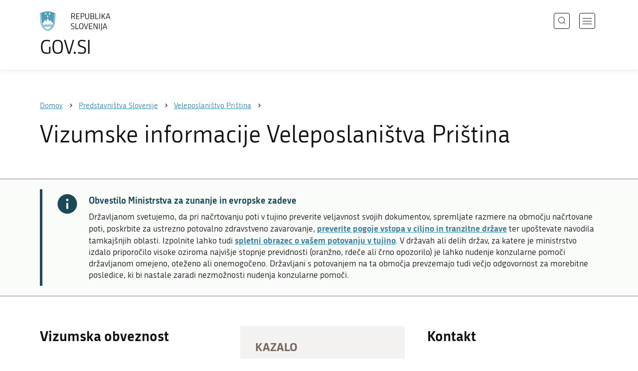

--- FILE ---
content_type: text/html; charset=utf-8
request_url: https://www.gov.si/predstavnistva/veleposlanistvo-pristina/vizumske-informacije/
body_size: 14925
content:
<!DOCTYPE html>
<html class="type-Page" lang="sl" dir="ltr">
<head>
	<meta charset="utf-8">
	
	
		<link rel="alternate" hreflang="de" href="https://www.gov.si/de/">
	
		<link rel="alternate" hreflang="en" href="https://www.gov.si/en/representations/embassy-pristina/visa-information/">
	
		<link rel="alternate" hreflang="es" href="https://www.gov.si/es/">
	
		<link rel="alternate" hreflang="fr" href="https://www.gov.si/fr/">
	
		<link rel="alternate" hreflang="hu" href="https://www.gov.si/hu/">
	
		<link rel="alternate" hreflang="it" href="https://www.gov.si/it/">
	
		<link rel="alternate" hreflang="ja" href="https://www.gov.si/ja/">
	
		<link rel="alternate" hreflang="pl" href="https://www.gov.si/pl/">
	
		<link rel="alternate" hreflang="pt" href="https://www.gov.si/pt/">
	
		<link rel="alternate" hreflang="sk" href="https://www.gov.si/sk/">
	
		<link rel="alternate" hreflang="sl" href="https://www.gov.si/predstavnistva/veleposlanistvo-pristina/vizumske-informacije/">
	
		<link rel="alternate" hreflang="sq" href="https://www.gov.si/sq/">
	
		<link rel="alternate" hreflang="sr" href="https://www.gov.si/sr/">
	
		<link rel="alternate" hreflang="uk" href="https://www.gov.si/uk/">
	


	<base href="https://www.gov.si/"><!--[if lte IE 6]></base><![endif]-->
	<title>Vizumske informacije Veleposlaništva Priština | GOV.SI</title>
	<meta http-equiv="x-ua-compatible" content="ie=edge">
	<meta name="viewport" content="width=device-width, initial-scale=1">
	
	
	
	<meta property="og:type" content="article">
<meta property="og:title" content="Vizumske informacije Veleposlaništva Priština | GOV.SI">

<meta property="og:url" content="https://www.gov.si/predstavnistva/veleposlanistvo-pristina/vizumske-informacije/">
<meta property="og:image" content="https://www.gov.si/assets/sistem/gov.si.share.and.social.media.jpg">
<meta property="og:site_name" content="Portal GOV.SI"> 

<meta name="twitter:card" content="summary_large_image">
<meta name="twitter:title" content="Vizumske informacije Veleposlaništva Priština | GOV.SI">

<meta name="twitter:image:src" content="https://www.gov.si/assets/sistem/gov.si.share.and.social.media.jpg">
<meta name="twitter:site" content="@vladaRS">

	<link rel="icon" type="image/png" href="/_resources/themes/gov/images/favicon/favicon-96x96.png?m=1737643227" sizes="96x96">
<link rel="icon" type="image/svg+xml" href="/_resources/themes/gov/images/favicon/favicon.svg?m=1737643227">
<link rel="shortcut icon" href="/_resources/themes/gov/images/favicon/favicon.ico?m=1737643227">
<link rel="icon" href="/favicon.ico" type="image/x-icon">
<link rel="apple-touch-icon" sizes="180x180" href="/_resources/themes/gov/images/favicon/apple-touch-icon.png?m=1737643227">
<meta name="apple-mobile-web-app-title" content="GOV.SI">
<link rel="manifest" href="/_resources/themes/gov/images/favicon/site.webmanifest?m=1763024195">
<meta name="theme-color" content="#ffffff">

	
	<link rel="canonical" href="https://www.gov.si/predstavnistva/veleposlanistvo-pristina/vizumske-informacije/">

	
	<link rel="preload" href="/_resources/themes/gov/fonts/Republika/ver1.2/republika-regular-webfont.woff2?m=1552647259" as="font" type="font/woff2" crossorigin="anonymous">
	<link rel="preload" href="/_resources/themes/gov/fonts/Republika/ver1.2/republika-bold-webfont.woff2?m=1552647259" as="font" type="font/woff2" crossorigin="anonymous">
	<link rel="preload" href="/_resources/themes/gov/fonts/Icons/GovIcons.woff?m=1737643227" as="font" type="font/woff" crossorigin="anonymous">
	<style>
@font-face {
  font-family: 'Republika';
  src: url('/_resources/themes/gov/fonts/Republika/ver1.2/republika-regular-webfont.eot?m=1552647259');
  src: url('/_resources/themes/gov/fonts/Republika/ver1.2/republika-regular-webfont.eot?m=1552647259?#iefix') format('embedded-opentype'),
       url('/_resources/themes/gov/fonts/Republika/ver1.2/republika-regular-webfont.woff2?m=1552647259') format('woff2'),
       url('/_resources/themes/gov/fonts/Republika/ver1.2/republika-regular-webfont.woff?m=1552647259') format('woff'),
       url('/_resources/themes/gov/fonts/Republika/ver1.2/republika-regular-webfont.ttf?m=1552647259') format('truetype'),
       url('/_resources/themes/gov/fonts/Republika/ver1.2/republika-regular-webfont.svg?m=1552647259#Republika') format('svg');
  font-weight: normal;
  font-style: normal;
  font-display: swap;
}

@font-face {
  font-family: 'Republika';
  src: url('/_resources/themes/gov/fonts/Republika/ver1.2/republika-bold-webfont.eot?m=1552647259');
  src: url('/_resources/themes/gov/fonts/Republika/ver1.2/republika-bold-webfont.eot?m=1552647259?#iefix') format('embedded-opentype'),
       url('/_resources/themes/gov/fonts/Republika/ver1.2/republika-bold-webfont.woff2?m=1552647259') format('woff2'),
       url('/_resources/themes/gov/fonts/Republika/ver1.2/republika-bold-webfont.woff?m=1552647259') format('woff'),
       url('/_resources/themes/gov/fonts/Republika/ver1.2/republika-bold-webfont.ttf?m=1552647259') format('truetype'),
       url('/_resources/themes/gov/fonts/Republika/ver1.2/republika-bold-webfont.svg?m=1552647259#Republika') format('svg');
  font-weight: bold;
  font-style: normal;
  font-display: swap;
}

@font-face {
  font-family: 'GovIcons';
  src: url('/_resources/themes/gov/fonts/Icons/GovIcons.eot?m=1737643227');
  src: url('/_resources/themes/gov/fonts/Icons/GovIcons.eot?m=1737643227?#iefix') format('embedded-opentype'),
       url('/_resources/themes/gov/fonts/Icons/GovIcons.woff?m=1737643227') format('woff'),
       url('/_resources/themes/gov/fonts/Icons/GovIcons.ttf?m=1737643227') format('truetype'),
       url('/_resources/themes/gov/fonts/Icons/GovIcons.svg?m=1737643227#GovIcons') format('svg');
  font-weight: normal;
  font-style: normal;
  font-display: swap;
}
</style>

	
	
<script>
	var _paq = window._paq || [];

	_paq.push(['trackPageView']);
	_paq.push(['enableLinkTracking']);

	(function() {
		var u="//www.gov.si/analitika/";
		_paq.push(['setTrackerUrl', u + 'matomo.php']);
		_paq.push(['setSiteId', '1']);
		var d=document, g=d.createElement('script'), s=d.getElementsByTagName('script')[0];
		g.type='text/javascript'; g.async=true; g.defer=true; g.src=u+'matomo.js'; s.parentNode.insertBefore(g,s);
	}) ();
</script>
	
<link rel="stylesheet" type="text/css" href="/_resources/themes/gov/css/style.min.css?m=1765965669">
<link rel="stylesheet" type="text/css" href="/_resources/themes/gov/css/print.css?m=1737643227">
</head>

<body class="Page">

	<div id="wrapper">
		<header class="header">
	<div class="adapt">
		<a class="skip-to-content" href="/predstavnistva/veleposlanistvo-pristina/vizumske-informacije/#content" aria-label="Skoči do osrednje vsebine" data-string-open="Skoči do osrednje vsebine"><span class="skip-to-content-hide">Skoči do osrednje vsebine</span></a>
		<a aria-label="Na vstopno stran portala GOV.SI" href="/" class="brand sl_SI">
			<div class="logo-text">
				<img src="/_resources/themes/gov/images/svg/logo_sl_SI.svg?m=1737643227?v=2.2" class="logo dark" alt="GOV.SI logo">
				<img src="/_resources/themes/gov/images/svg/white/logo_sl_SI.svg?m=1737643227?v=2.2" class="logo white" alt="GOV.SI logo">
				<span>GOV.SI</span>
			</div>
		</a>
		<nav class="navigation" aria-label="Glavni meni">
	
	<button class="navi-btn open-search search-btn search-btn-mobile" data-disclosure aria-controls="search-popup" aria-expanded="false">
		<svg width="15" height="15" viewBox="0 0 15 15" fill="none">
			<circle cx="6.5" cy="6.5" r="6"/>
			<line x1="10.3536" y1="10.6464" x2="14.3536" y2="14.6464"/>
		</svg>
		<span class="visuallyhidden">Išči</span>
	</button>
	
	<button class="navi-btn open-navigation">
		<span class="visuallyhidden">Odpri navigacijo</span>
	</button>
	<div class="inner">
		<button type="button" class="close-navigation-btn close-popup-btn close-navigation"><span class="visuallyhidden">Zapri navigacijo</span></button>
		<div class="menus">
			
			
				<ul class="primary">
					
						<li class="link">
							<a href="/podrocja/"><i class="ficon-arrow_right" role="img" aria-hidden="true"></i> Področja</a>
						</li>
					
						<li class="link">
							<a href="/drzavni-organi/"><i class="ficon-arrow_right" role="img" aria-hidden="true"></i> Državni organi</a>
						</li>
					
						<li class="link">
							<a href="/zbirke/"><i class="ficon-arrow_right" role="img" aria-hidden="true"></i> Zbirke</a>
						</li>
					
						<li class="link">
							<a href="/dogodki/"><i class="ficon-arrow_right" role="img" aria-hidden="true"></i> Dogodki</a>
						</li>
					
						<li class="link">
							<a href="/novice/"><i class="ficon-arrow_right" role="img" aria-hidden="true"></i> Novice</a>
						</li>
					
				</ul>
			

			
			
				<ul class="support">
					
						
							<li class="link">
								<a href="/sodelujte/">Sodelujte</a>
							</li>
						
					
						
							<li class="link">
								<a href="/dostopnost/">Dostopnost</a>
							</li>
						
					
						
							<li class="link">
								<a href="/o-spletnem-mestu/">O spletnem mestu</a>
							</li>
						
					
				</ul>
			
			
			
		</div>

		
			<button class="open-search btn-default search-btn search-btn-desktop search" data-disclosure aria-controls="search-popup" aria-expanded="false"><i class="ficon-search-new" role="img" aria-hidden="true"></i><span>Išči</span></button>
		

		<ul class="support-links">
			<li class="lang-menu">
				<button aria-label="Odpri izbirnik za jezik" data-disclosure aria-controls="language-popup" aria-expanded="false" class="open-language open-language-btn"><i class="ficon-translate" role="img" aria-hidden="true"> </i><span>Slovenščina</span></button>
			</li>
			<li class="language-select-dd">
				
				
<label for="language-select" class="visuallyhidden">Izberite jezik</label>
<select id="language-select" name="language-select" aria-label="Izberite jezik">
	
	<option value="/predstavnistva/veleposlanistvo-pristina/vizumske-informacije/" selected lang="sl">Slovenščina</option>
	
	<option value="/en/representations/embassy-pristina/visa-information/" lang="en">English</option>
	
	
	<optgroup label="  ----  ">
		
		<option value="/de/" lang="de">Deutsch</option>
		
		<option value="/es/" lang="es">Español</option>
		
		<option value="/fr/" lang="fr">Français</option>
		
		<option value="/hu/" lang="hu">Magyar</option>
		
		<option value="/it/" lang="it">Italiano</option>
		
		<option value="/ja/" lang="ja">日本語</option>
		
		<option value="/pl/" lang="pl">Polski</option>
		
		<option value="/pt/" lang="pt">Português</option>
		
		<option value="/sk/" lang="sk">Slovenčina</option>
		
		<option value="/sq/" lang="sq">Shqip</option>
		
		<option value="/sr/" lang="sr">Srpski</option>
		
		<option value="/uk/" lang="uk">Українська</option>
		
	</optgroup>
</select>




				
			</li>
			
		</ul>
	</div>

</nav>


	</div>
</header>

		<main id="content" class="main">
			<article class="default-page">

	
	<div class="page-head">
	
<div class="breadcrumbs-container top-adapt">
	<div class="scrollable">
		<div class="inner adapt">
			<div class="breadcrumbs" role="list">
				
					<div class="breadcrumb-item" role="listitem">
						<a href="/"><span>Domov</span></a>
						<i></i>
					</div>
				

				
					
						
							<div class="breadcrumb-item" role="listitem">
								<a href="/predstavnistva/">
									<span>Predstavništva Slovenije</span>
								</a>
								<i></i>
							</div>
						
					
				
					
						
							<div class="breadcrumb-item last" role="listitem">
								<a href="/predstavnistva/veleposlanistvo-pristina/">
									<span>Veleposlaništvo Priština</span>
								</a>
								<i></i>
							</div>
						
					
				
					
						
					
				
			</div>
		</div>
	</div>
</div>


	<div class="adapt">
		<h1>Vizumske informacije Veleposlaništva Priština</h1>
		
		
	</div>
</div>



	<div class="notifications top-adapt">
		
			<section class="notification info">
				<div class="adapt">
					<div class="inner">
						<div class="notif-wrap">
							<div class="notif-icon">
								<i class="icon ficon-notification-info" aria-hidden="true" role="img" aria-label="Informacija"></i>
							</div>
							<div class="notif-text">
								<h2>Obvestilo Ministrstva za zunanje in evropske zadeve</h2>
								<p>Državljanom svetujemo, da pri načrtovanju poti v tujino preverite veljavnost svojih dokumentov, spremljate razmere na območju načrtovane poti, poskrbite za ustrezno potovalno zdravstveno zavarovanje, <strong><a href="/drzave/">preverite pogoje vstopa v ciljno in tranzitne države</a></strong> ter upoštevate navodila tamkajšnjih oblasti. Izpolnite lahko tudi <a href="/zbirke/storitve/obvescanje-o-potovanju-v-tujino/">spletni obrazec o vašem potovanju v tujino</a>. V državah ali delih držav, za katere je ministrstvo izdalo priporočilo visoke oziroma najvišje stopnje previdnosti (oranžno, rdeče ali črno opozorilo) je lahko nudenje konzularne pomoči državljanom omejeno, oteženo ali onemogočeno. Državljani s potovanjem na ta območja prevzemajo tudi večjo odgovornost za morebitne posledice, ki bi nastale zaradi nezmožnosti nudenja konzularne pomoči.</p>
								
							</div>
						</div>
					</div>
				</div>
			</section>
		
	</div>






	
	


	


	<div class="adapt v-adapt">

		<div class="cols article-cols">
			<div class="content col left grid-col-8 elements">
				
				
                    
<nav class="block-navigation content-block-navigation has-main-items has-right-items main-count-10 right-count-4">
	<div class="block-navigation-adapt">
		<h2>Kazalo</h2>
		
		
			
			    
			    
				    
			    <ul class="sidebar-main-blocks">
			    
                
				<li>
					<a href="/predstavnistva/veleposlanistvo-pristina/vizumske-informacije/#e97777" class="smooth-anchor">
						<i class="ficon-arrow_right" role="img" aria-hidden="true"></i>
						<span>Vizumska obveznost</span>
					</a>
				</li>
				
				
			
			    
			    
                
				<li>
					<a href="/predstavnistva/veleposlanistvo-pristina/vizumske-informacije/#e111478" class="smooth-anchor">
						<i class="ficon-arrow_right" role="img" aria-hidden="true"></i>
						<span>Schengen in vizumska politika</span>
					</a>
				</li>
				
				
			
			    
			    
                
				<li>
					<a href="/predstavnistva/veleposlanistvo-pristina/vizumske-informacije/#e111479" class="smooth-anchor">
						<i class="ficon-arrow_right" role="img" aria-hidden="true"></i>
						<span>Vizum za kratkoročno prebivanje (vizum C in vizum A)</span>
					</a>
				</li>
				
				
			
			    
			    
                
				<li>
					<a href="/predstavnistva/veleposlanistvo-pristina/vizumske-informacije/#e97784" class="smooth-anchor">
						<i class="ficon-arrow_right" role="img" aria-hidden="true"></i>
						<span>Lokacije za oddajo vloge za vizum C</span>
					</a>
				</li>
				
				
			
			    
			    
                
				<li>
					<a href="/predstavnistva/veleposlanistvo-pristina/vizumske-informacije/#e111497" class="smooth-anchor">
						<i class="ficon-arrow_right" role="img" aria-hidden="true"></i>
						<span>VIS (Vizumski informacijski sistem EU)</span>
					</a>
				</li>
				
				
			
			    
			    
                
				<li>
					<a href="/predstavnistva/veleposlanistvo-pristina/vizumske-informacije/#e111502" class="smooth-anchor">
						<i class="ficon-arrow_right" role="img" aria-hidden="true"></i>
						<span>Družinski člani državljanov EU, za katere velja direktiva 2004/38/ES</span>
					</a>
				</li>
				
				
			
			    
			    
                
				<li>
					<a href="/predstavnistva/veleposlanistvo-pristina/vizumske-informacije/#e111505" class="smooth-anchor">
						<i class="ficon-arrow_right" role="img" aria-hidden="true"></i>
						<span>Vizum za dolgoročno prebivanje (vizum D)</span>
					</a>
				</li>
				
				
			
			    
			    
                
				<li>
					<a href="/predstavnistva/veleposlanistvo-pristina/vizumske-informacije/#e111525" class="smooth-anchor">
						<i class="ficon-arrow_right" role="img" aria-hidden="true"></i>
						<span>Dovoljenje za prebivanje tujca v Republiki Sloveniji</span>
					</a>
				</li>
				
				
			
			    
			    
                
				<li>
					<a href="/predstavnistva/veleposlanistvo-pristina/vizumske-informacije/#e111527" class="smooth-anchor">
						<i class="ficon-arrow_right" role="img" aria-hidden="true"></i>
						<span>Informacije o varstvu osebnih podatkov</span>
					</a>
				</li>
				
				
			
			    
			    
                
				<li>
					<a href="/predstavnistva/veleposlanistvo-pristina/vizumske-informacije/#e91221" class="smooth-anchor">
						<i class="ficon-arrow_right" role="img" aria-hidden="true"></i>
						<span>Povezane vsebine s področja konzularne pomoči in storitev</span>
					</a>
				</li>
				
				
		        </ul>
				
			
		

		
		<ul class="sidebar-blocks">
			
				<li>
					<a href="/predstavnistva/veleposlanistvo-pristina/vizumske-informacije/#e97780" class="smooth-anchor">
						<i class="ficon-arrow_right" role="img" aria-hidden="true"></i>
						<span>Kontakt</span>
					</a>
				</li>
			
				<li>
					<a href="/predstavnistva/veleposlanistvo-pristina/vizumske-informacije/#e35029" class="smooth-anchor">
						<i class="ficon-arrow_right" role="img" aria-hidden="true"></i>
						<span>Informacije za državljane tretjih držav</span>
					</a>
				</li>
			
				<li>
					<a href="/predstavnistva/veleposlanistvo-pristina/vizumske-informacije/#e105900" class="smooth-anchor">
						<i class="ficon-arrow_right" role="img" aria-hidden="true"></i>
						<span>Potovanje v Slovenijo</span>
					</a>
				</li>
			
				<li>
					<a href="/predstavnistva/veleposlanistvo-pristina/vizumske-informacije/#e97737" class="smooth-anchor">
						<i class="ficon-arrow_right" role="img" aria-hidden="true"></i>
						<span>Vpogled v podatke N.SIS</span>
					</a>
				</li>
			
		</ul>
		
	</div>
</nav>

                
                
                <div class="content-blocks elements">
                    
    
	   
<div class="typo content-element__content content-module block" id="e97777">
	<div class="adapt">
		<div class="inner rte">
			
				<h2 class="element-title">Vizumska obveznost</h2>
			
			<p>Državljani Kosova&nbsp;<strong>potrebujejo vizum</strong>&nbsp;za vstop v Slovenijo.</p>
		</div>
	</div>
</div>


    
	   
<div class="typo content-element__content content-module block" id="e111478">
	<div class="adapt">
		<div class="inner rte">
			
				<h2 class="element-title">Schengen in vizumska politika</h2>
			
			<p>Slovenija kot članica schengenskega sporazuma izvaja <a href="https://ec.europa.eu/home-affairs/policies/schengen-borders-and-visa/visa-policy_en">skupno vizumsko politiko EU (v angleščini)</a>. Vizumski režim, ki ga uporablja, je del pravnega reda Evropske unije. Deli se na <a href="https://home-affairs.ec.europa.eu/policies/schengen-borders-and-visa/visa-policy_en#which-countries-nationals-need-a-visa-to-enter-the-schengen-area">države, katerih državljani potrebujejo vizum za vstop v Republiko Slovenijo (v angleščini)</a>, in države, katerih državljani vizuma za vstop v Republiko Slovenijo ne potrebujejo.</p>
<p>Slovenska diplomatska predstavništva in konzulati izdajajo schengenske (vizum A in C) in nacionalne vizume (vizum D). Za izdajo vizuma mora državljan tretje države predložiti zahtevano dokumentacijo in izpolnjevati pogoje, ki so predpisani z zakonodajo.</p>
		</div>
	</div>
</div>




    
	   
<div class="typo content-element__content content-module block" id="e111479">
	<div class="adapt">
		<div class="inner rte">
			
				<h2 class="element-title">Vizum za kratkoročno prebivanje (vizum C in vizum A)</h2>
			
			<h3><strong>Vizum A</strong></h3><p>Letališki tranzitni vizum A se izda tujcem, kadar prečkajo mednarodno tranzitno območje letališča na ozemlju držav članic v tranzitu in ne vstopajo v schengensko območje. Ta tip vizuma se izda le tujcem, ki so državljani držav, navedenih v prilogi IV Uredbe (ES) 810/2009 – Vizumski zakonik.</p>
		</div>
	</div>
</div>




    
	   <div class="legislation-element__legislation legislation-module _content-module block " id="e111481">
	<div class="inner adapt">
		<div class="typo">
			

			
				<ul class="legislation-list">
					
					    
					
						<li class="indent-0">
							<a href="http://data.europa.eu/eli/reg/2009/810/oj?locale=sl" class=" link URL">
    <span>Uredba (ES) št. 810/2009 Evropskega parlamenta in Sveta z dne 13. julija 2009 o vizumskem zakoniku Skupnosti (Vizumski zakonik)</span>&nbsp;<i class="icon" role="img" aria-hidden="true"></i>
</a>

						</li>
					
				</ul>
			
		</div>			
	</div>
</div>



    
	   
<div class="typo content-element__content content-module block no-title" id="e111485">
	<div class="adapt">
		<div class="inner rte">
			
			<h3>Vizum C</h3>
<p>Vizum C je dovoljenje za vstop, ki se izda državljanu tretje države za kratkoročno bivanje (do 90 dni v katerem koli 180-dnevnem obdobju). Dovoljeno število dni bivanja je mogoče izračunati s <a href="https://ec.europa.eu/home-affairs/content/visa-calculator_en">spletnim kalkulatorjem (v angleščini)</a>. Vizum se izda <a href="https://eur-lex.europa.eu/legal-content/SL/TXT/?uri=CELEX:32017R1370">v obliki nalepke</a>, ki se pritrdi v veljaven potni list.</p>
<p>Vloga za vizum se odda zgolj pri tisti <a href="https://home-affairs.ec.europa.eu/policies/schengen-borders-and-visa/visa-policy/applying-schengen-visa_en#where-to-apply">schengenski državi, ki je glavni cilj potovanja (v angleščini)</a>. To vrsto vizumov lahko v imenu Slovenije izdajajo tudi druge schengenske države, če ima Slovenija z njimi urejen <a href="https://ec.europa.eu/home-affairs/document/download/0a7b7e97-075c-4c1a-ba13-2be7532972c1_en">sporazum o zastopanju (v angleščini)</a>.</p>
<p>O državljanih nekaterih tretjih držav se – skladno z 22. členom Uredbe (ES) št. 810/2009 – predhodno posvetujejo centralni organi drugih držav članic.</p>
<p><strong>Za pridobitev vizuma na slovenskem diplomatsko-konzularnem predstavništvu je treba osebno oddati spodaj navedeno vizumsko vlogo, zahtevano dokumentacijo in prstne odtise.</strong></p>
		</div>
	</div>
</div>




    
	   
    
	   
<div class="typo content-element__content content-module block no-title" id="e111486">
	<div class="adapt">
		<div class="inner rte">
			
			<h3>Seznam osnovne dokumentacije:</h3><ul><li>Potni list z vsaj dvema praznima stranema. Potni list mora biti izdan v zadnjih desetih letih. Potni list mora biti veljaven vsaj še tri mesece po datumu odhoda s schengenskega ozemlja; če gre za več potovanj, pa po datumu zadnjega nameravanega odhoda.</li>
<li>Izpolnjena in podpisana vloga za pridobitev vizuma. Vsaka oseba, navedena v vaši potni listini, mora izpolniti svojo vlogo. Vlogo za pridobitev vizuma za otroka, mlajšega od 18 let, mora podpisati starš ali skrbnik.</li>
<li>Novejša identifikacijska fotografija, <a href="https://ec.europa.eu/home-affairs/sites/homeaffairs/files/what-we-do/policies/borders-and-visas/visa-policy/docs/icao_photograph_guidelines_en.pdf">skladna s standardi ICAO (v angleščini)</a>.</li>
<li>V državah, kjer deluje vizumski informacijski sistem, bodo ob oddaji vloge zbrani tudi vaši prstni odtisi (za določene kategorije prosilcev veljajo izjeme).</li>
<li>Ob oddaji vloge je treba plačati vizumsko takso.</li>
<li>Če je treba vlogo oddati v prostorih ponudnika storitev, morate plačati stroške storitve.</li>
<li>Potovalno zdravstveno zavarovanje, ki krije nujne medicinske in bolnišnične storitve ter repatriacijo (tudi za primer smrti). Najnižje kritje mora biti 30.000 EUR. To zavarovanje mora biti veljavno na celotnem schengenskem območju za ves čas bivanja.</li>
<li><a href="/assets/ministrstva/MZEZ/Dokumenti/konzularne-zadeve/oddelek-za-vize/garantno_pismo.pdf">Garantno pismo</a> ali <a href="/assets/ministrstva/MZEZ/Dokumenti/konzularne-zadeve/oddelek-za-vize/Povabilno-pismo.pdf">povabilno pismo</a> podpisano s strani osebe/podjetja/organizacije, ki vas vabi v Slovenijo ter overjeno in registrirano na ustrezni upravni enoti v Sloveniji.</li>
<li>Različni dokumenti, povezani z namenom vašega bivanja, dokazilo o sredstvih za preživljanje v času vašega bivanja in dokazilo o namestitvi.</li>
</ul>
		</div>
	</div>
</div>




    
	   
<div class="typo content-element__content content-module block no-title" id="e97781">
	<div class="adapt">
		<div class="inner rte">
			
			<h3>Spremljajoča dokumentacija</h3><p><a href="https://ec.europa.eu/transparency/documents-register/detail?ref=C(2013)1725&amp;lang=sl">Seznam spremljajoče dokumentacije za prosilce iz Kosova</a>.</p>
		</div>
	</div>
</div>


    
	   
<div class="typo content-element__content content-module block no-title" id="e111491">
	<div class="adapt">
		<div class="inner rte">
			
			<h3>Takse</h3>
<ul>
<li>90 evrov – osebe nad 12. letom starosti,</li>
<li>45 evrov – otroci med 6. in 12. letom,</li>
<li>35 evrov – državljani Albanije, Armenije, Azerbajdžana, Belorusije, BiH, Gruzije, Severne Makedonije, Moldavije, Črne gore, Srbije in Ukrajine,</li>
<li>67,5 evrov – državljani Zelenortskih otokov, na podlagi <a href="https://eur-lex.europa.eu/legal-content/SL/ALL/?uri=CELEX:22013A1024(01)">Sporazuma med Evropsko unijo in Republiko Zelenortski otoki o poenostavitvi izdajanja vizumov za kratkoročno bivanje državljanom Republike Zelenortski otoki in Evropske unije</a>.</li>
</ul>
<p>Nekateri vizumski prosilci so oproščeni plačila vizumske takse na podlagi določb <a href="https://ec.europa.eu/home-affairs/policies/schengen-borders-and-visa/visa-policy_en">Vizumskega zakonika in sporazuma o vizumskih olajšavah (v angleščini)</a>.</p>
<p>Dodatno so oproščene plačila vizumske takse nekatere kategorije beloruskih državljanov. Natančne informacije najdete v <a href="https://eur-lex.europa.eu/legal-content/SL/TXT/?uri=CELEX:22020A0609(02)">Sporazumu med Evropsko unijo in Republiko Belorusijo o poenostavitvi izdajanja vizumov</a>, pri čemer je treba upoštevati, da je izvajanje navedenega sporazuma z 11. decembrom 2021 začasno delno suspendirano, kot to določa <a href="https://eur-lex.europa.eu/legal-content/SL/TXT/?uri=CELEX:32021D1940">Sklep Sveta (EU) 2021/1940 z dne 9. novembra 2021 o delnem začasnem prenehanju izvajanja Sporazuma med Evropsko unijo in Republiko Belorusijo o poenostavitvi izdajanja vizumov</a>.</p>
		</div>
	</div>
</div>




    
	   
<div class="typo content-element__content content-module block" id="e97784">
	<div class="adapt">
		<div class="inner rte">
			
				<h2 class="element-title">Lokacije za oddajo vloge za vizum C</h2>
			
			<p><strong>Vizumsko vlogo lahko oddate na naslednjih lokacijah:</strong></p><ul><li><a href="https://visa.vfsglobal.com/xkx/en/svn">center VFS Global v Prištini (v angleščini)</a>.</li>
</ul>
		</div>
	</div>
</div>


    
	   
<div class="typo content-element__content content-module block" id="e111497">
	<div class="adapt">
		<div class="inner rte">
			
				<h2 class="element-title">VIS (Vizumski informacijski sistem EU)</h2>
			
			<p>V vizumskem postopku mora prosilec oddati vseh deset prstnih odtisov, ki se skupaj s fotografijo evidentirajo v <a href="https://ec.europa.eu/home-affairs/what-we-do/policies/borders-and-visas/visa-information-system_en">sistemu VIS (v angleščini)</a>. Podatki se hranijo pet let od zaključka postopka. Sistem je vzpostavljen za lažjo identifikacijo in izmenjavo podatkov med državami članicami.</p><p>Zahtevate lahko vpogled, spremembo ali izbris podatkov iz VIS:</p>
		</div>
	</div>
</div>




    
	   
<div class="services-element__services-list services-module block " id="e111499">
	<div class="adapt">
		<div class="inner">
				
			
			
				<div class="service-list table-module">
	<table class="list-table service-list-table service-list-table--col-2">
		
		<thead>
			<tr>
				<th class="th-content">				<span>Naziv storitve</span></th>
				<th class="th-organisation">		<span>Institucija</span></th>
				
			</tr>
		</thead>
		<tbody>
			
			<tr>
				<td class="td-content" data-key="Naziv storitve">
					<div class="cell">
						<a href="/zbirke/storitve/zahteva-za-seznanitev-s-podatki-v-vizumskem-informacijskem-sistemu-vis-v-sloveniji/">
						Zahteva za seznanitev, popravek ali izbris podatkov v Vizumskem informacijskem sistemu (VIS) v Sloveniji
						</a>
						
					</div>
				</td>

				
				<td class="td-organisation" data-key="Institucija">
					<span class="cell">Ministrstvo za zunanje in evropske zadeve</span>
				</td>
				
				
				
			</tr>
		
		</tbody>
	</table>

</div>
			
			
			
		</div>
	</div>
</div>



    
	   <div class="legislation-element__legislation legislation-module _content-module block " id="e111502">
	<div class="inner adapt">
		<div class="typo">
			
			    
				   <h2 class="element-title">Družinski člani državljanov EU, za katere velja direktiva 2004/38/ES</h2>
				
			

			
				<ul class="legislation-list">
					
					    
					
						<li class="indent-0">
							<a href="http://data.europa.eu/eli/dir/2004/38/oj?locale=sl" class=" link URL">
    <span>Direktiva Evropskega parlamenta in Sveta 2004/38/ES z dne 29. aprila 2004 o pravici državljanov Unije in njihovih družinskih članov do prostega gibanja in prebivanja na ozemlju držav članic, ki spreminja Uredbo (EGS) št. 1612/68 in razveljavlja Direktive 64/221/EGS, 68/360/EGS, 72/194/EGS, 73/148/EGS, 75/34/EGS, 75/35/EGS, 90/364/EGS, 90/365/EGS in 93/96/EECBesedilo velja za EGP.</span>&nbsp;<i class="icon" role="img" aria-hidden="true"></i>
</a>

						</li>
					
				</ul>
			
		</div>			
	</div>
</div>



    
	   
<div class="typo content-element__content content-module block no-title" id="e111504">
	<div class="adapt">
		<div class="inner rte">
			
			<p>Družinski člani državljanov EU, ki so uveljavili svojo pravico do prostega gibanja (kar pomeni, da državljan EU prebiva v državi članici, ki ni njegova izvorna država, ali potuje v drugo državo članico), so deležni nekaterih postopkovnih olajšav.</p><p>Osnovne zahteve, da je prosilec obravnavam v tej kategoriji, vključujejo:</p><ul><li>državljan EU je uveljavil svojo pravico do prostega gibanja,</li>
<li>družinski član (prosilec) sodi v eno od kategorij, ki jih zajema Direktiva 2004/38/ES,</li>
<li>družinski član (prosilec) spremlja državljana EU ali se mu pridruži v namembni državi schengenskega območja.</li>
</ul><p>Družinski člani državljanov EU, za katere velja Direktiva 2004/38/ES, so upravičeni do:</p><ul><li>prednosti pri določitvi termina za predložitev vloge, če se določitev termina zahteva,</li>
<li>brezplačne obravnave vlog za izdajo vizuma,</li>
<li>obravnave vlog za izdajo vizuma na podlagi pospešenega postopka.</li>
</ul>
		</div>
	</div>
</div>




    
	   
<div class="typo content-element__content content-module block" id="e111505">
	<div class="adapt">
		<div class="inner rte">
			
				<h2 class="element-title">Vizum za dolgoročno prebivanje (vizum D)</h2>
			
			<p>Vizum D je dovoljenje za vstop in prebivanje, ki ni krajše od 90 dni in daljše od enega leta. Imetniku omogoča, da – skladno z določbami Zakona o tujcih – v utemeljenih primerih zaprosi za dovoljenje za prebivanje neposredno na upravni enoti. Vizuma D ni mogoče podaljševati. Zanj lahko zaprosijo državljani tretjih držav, ki spadajo v eno od skupin, ki so opredeljene v 20. členu Zakona o tujcih. Za vizum D lahko zaprosijo tudi državljani tretje države, ki prihajajo iz držav brez vizumske obveznosti.</p>
		</div>
	</div>
</div>




    
	   <div class="legislation-element__legislation legislation-module _content-module block " id="e111506">
	<div class="inner adapt">
		<div class="typo">
			

			
				<ul class="legislation-list">
					
					    
					
						<li class="indent-0">
							<a href="http://www.pisrs.si/Pis.web/pregledPredpisa?id=ZAKO5761" class=" link URL">
    <span>Zakon o tujcih (ZTuj-2)</span>&nbsp;<i class="icon" role="img" aria-hidden="true"></i>
</a>

						</li>
					
				</ul>
			
		</div>			
	</div>
</div>



    
	   
<div class="typo content-element__content content-module block no-title" id="e111507">
	<div class="adapt">
		<div class="inner rte">
			
			<p>Za pridobitev vizuma D je treba <strong>osebno oddati vizumsko vlogo in zahtevano dokumentacijo</strong>.</p>
		</div>
	</div>
</div>




    
	   
<div class="documents-element__documents documents-module _content-module  block" id="e111518">
	<div class="adapt">

		<div class="inner">
			

			<ul class="list document-list">
				
					<li class="list-item">
						<div class="document-item">
	
	<h3>Vloga za izdajo vizuma za dolgoročno bivanje (vizum D)</h3>
	
	

	
		<div class="document-info">
			Obrazci, prijavnice
		</div>
	

	<ul class="list-in-list files">
		
			<li>
				<i class="icon ficon-document" role="img" aria-hidden="true"></i>
				<a href="/assets/ministrstva/MZEZ/Dokumenti/konzularne-zadeve/oddelek-za-vize/vloga_za_dolgorocni_vizum_SI-EN.pdf" class="pdf">Vloga za dolgoročni vizum - slovensko/angleško</a>
				<small>(pdf, 181 KB)</small>
			</li>
		
	</ul>
</div>
					</li>
				
			</ul>			
		</div>
	</div>
</div>



    
	   
<div class="typo content-element__content content-module block no-title" id="e111520">
	<div class="adapt">
		<div class="inner rte">
			
			<p><strong>Osnovna dokumentacija za vizum D:</strong></p><ul><li>izpolnjena vloga za izdajo vizuma za dolgoročno bivanje (vizum D),</li>
<li>ustrezno veljaven potni list,</li>
<li>fotografija v velikosti 45 mm × 35 mm, <a href="https://ec.europa.eu/home-affairs/sites/homeaffairs/files/what-we-do/policies/borders-and-visas/visa-policy/docs/icao_photograph_guidelines_en.pdf">skladna s standardi ICAO</a>,</li>
<li>potovalno zdravstveno zavarovanje (ki krije stroške zdravstvenih storitev in repatriacije najmanj do višine 30.000 EUR za celotno obdobje veljavnosti vizuma),</li>
<li>plačilo vizumske takse v višini 77 EUR, razen če je prosilec ožji družinski član državljana RS ali druge države EU,</li>
<li>specifična dokumentacija (glej spodaj), s katero se dokazuje namen dolgoročnega bivanja.</li>
</ul>
		</div>
	</div>
</div>




    
	   
<div class="documents-element__documents documents-module _content-module  block" id="e111522">
	<div class="adapt">

		<div class="inner">
			

			<ul class="list document-list">
				
					<li class="list-item">
						<div class="document-item">
	
	<h3>Specifična dokumentacija za vizum D glede na namen bivanja</h3>
	
	

	
		<div class="document-info">
			Dokumentacije
		</div>
	

	<ul class="list-in-list files">
		
			<li>
				<i class="icon ficon-document" role="img" aria-hidden="true"></i>
				<a href="/assets/ministrstva/MZEZ/Dokumenti/konzularne-zadeve/oddelek-za-vize/Informacije-o-spremljajoci-dokumentaciji-za-dolgorocni-vizum.docx" class="docx">Informacije o spremljajoči dokumentaciji za dolgoročni vizum</a>
				<small>(docx, 17 KB)</small>
			</li>
		
	</ul>
</div>
					</li>
				
			</ul>			
		</div>
	</div>
</div>



    
	   
<div class="typo content-element__content content-module block no-title" id="e111523">
	<div class="adapt">
		<div class="inner rte">
			
			<p>V postopku za <strong>vizum D iz razloga združevanja družine </strong>se opravi tudi <strong>istočasni intervju </strong>s prosilcem vizuma (na veleposlaništvu) in z zakoncem oziroma partnerjem v Sloveniji (na upravni enoti), kjer se ugotavlja morebitno fiktivnost sklenjene zakonske zveze.</p>
		</div>
	</div>
</div>




    
	   
<div class="typo content-element__content content-module block" id="e111525">
	<div class="adapt">
		<div class="inner rte">
			
				<h2 class="element-title">Dovoljenje za prebivanje tujca v Republiki Sloveniji</h2>
			
			<p>Tujec, ki želi v Republiki Sloveniji prebivati iz drugačnih razlogov, kot je to mogoče na podlagi vizuma, mora pridobiti dovoljenje za prebivanje. Dovoljenje za prebivanje pomeni dovoljenje za vstop in bivanje za določen čas in za določen namen ali prebivanje za nedoločen čas ob izpolnjevanju pogojev za stalno prebivanje. Pogoji za izdajo dovoljenja so določeni z Zakonom o tujcih. Pristojni organ odločanja je <a href="/drzavni-organi/upravne-enote/">upravna enota</a>. Prvo dovoljenje za prebivanje v Republiki Sloveniji se izda kot dovoljenje za začasno prebivanje in ga mora tujec pridobiti pred vstopom v državo (več na <a href="https://infotujci.si/drzavljani-tretjih-drzav/dovoljenje-za-zacasno-prebivanje/">Infotujci.si</a>).</p>
		</div>
	</div>
</div>




    
	   
<div class="typo content-element__content content-module block" id="e111527">
	<div class="adapt">
		<div class="inner rte">
			
				<h2 class="element-title">Informacije o varstvu osebnih podatkov</h2>
			
			<p>Osebni podatki se obdelujejo za namen vloge za izdajo vizuma v upravnih postopkih. Vaši podatki se vnesejo v nacionalni vizumski informacijski sistem Republike Slovenije, kjer se hranijo pet let po izteku veljavnosti vizuma; če vizum ni izdan, pa pet let po dokončnosti odločitve o zavrnitvi vizuma. Vaši podatki bodo prav tako shranjeni v vizumskem informacijskem sistemu (VIS) za največ pet let. V tem času bodo dostopni organom za izdajo vizumov in organom, pristojnim za izdajanje vizumov na zunanjih mejah držav članic ter organom za priseljevanje in azil v državah članicah.</p><p>VFS Global obdeluje osebne podatke v imenu Ministrstva za zunanje in evropske zadeve Republike Slovenije, pri čemer je zavezan s standardnimi pogodbenimi klavzulami za zagotavljanje enakega standarda varovanja osebnih podatkov kot Ministrstvo za zunanje in evropske zadeve.</p><p>Upravljavec osebnih podatkov, obdelanih v vizumskih postopkih, je Ministrstvo za zunanje in evropske zadeve Republike Slovenije s sedežem na Prešernovi cesti 25, 1000 Ljubljana, Slovenija, T: <a href="tel:+38614782000">01 478 2000</a>, E: <a href="mailto:gp.mzz@gov.si">gp.mzz@gov.si</a>.</p><p>Pooblaščenca za varstvo podatkov na Ministrstvu za zunanje in evropske zadeve Republike Slovenije lahko kontaktirate na e-naslov <a href="mailto:dpo.mzz@gov.si">dpo.mzz@gov.si</a>.</p><p>Pravico do vložitve pritožbe v zvezi z obdelavo osebnih podatkov imate pri <a href="https://www.ip-rs.si/">Informacijskem pooblaščencu Republike Slovenije</a> s sedežem na Dunajski cesti 22, 1000 Ljubljana, Slovenija.</p>
		</div>
	</div>
</div>




    
	   <div class="topics-element__topics-list topics-module block " id="e91221">
	<div class="adapt">
		<div class="inner">
			
				<h2 class="element-title">Povezane vsebine s področja konzularne pomoči in storitev</h2>
				
		
			
				<ul class="list topics-list">
					
						<li class="list-item cols">
							<a href="/podrocja/zunanje-zadeve/informacije-za-popotnike/" class="col left grid-col-6"><h3>Informacije za popotnike</h3></a>
							<p class="col right grid-col-6">Varnost potovanj, pomoč slovenskih predstavništev v tujini, konzularna pomoč, kjer ni slovenskega predstavništva, napotki pred potovanjem, priporočila za bivanje v tujini</p>
						</li>
					
						<li class="list-item cols">
							<a href="/podrocja/drzava-in-druzba/drzavljanstvo-dokumenti-registri/" class="col left grid-col-6"><h3>Državljanstvo, dokumenti, registri</h3></a>
							<p class="col right grid-col-6">Državljanstvo, osebni dokumenti, prebivališče, registri in evidence, varstvo osebnih podatkov</p>
						</li>
					
						<li class="list-item cols">
							<a href="/podrocja/drzava-in-druzba/volitve-in-referendumi/" class="col left grid-col-6"><h3>Volitve in referendumi</h3></a>
							<p class="col right grid-col-6">Volilna evidenca, volilna zakonodaja, politične stranke, volitve predsednika republike, volitve v državni zbor, lokalne volitve, volitve v evropski parlament, načini glasovanja, referendum, ljudska iniciativa, Evropska državljanska pobuda, registracija politične stranke</p>
						</li>
					
						<li class="list-item cols">
							<a href="/podrocja/drzava-in-druzba/priseljevanje-v-slovenijo/" class="col left grid-col-6"><h3>Priseljevanje v Slovenijo</h3></a>
							<p class="col right grid-col-6">Vstop in prebivanje, sprejem prosilcev za mednarodno zaščito, oskrba prosilcev za mednarodno zaščito, nastanitev prosilcev za mednarodno zaščito, mednarodna zaščita, integracija</p>
						</li>
					
						<li class="list-item cols">
							<a href="/podrocja/zaposlovanje-delo-in-upokojitev/delovne-migracije/" class="col left grid-col-6"><h3>Delovne migracije</h3></a>
							<p class="col right grid-col-6">Napotitev delavcev, zaposlovanje in delo tujcev, koordinacija sistemov socialne varnosti</p>
						</li>
					
						<li class="list-item cols">
							<a href="/podrocja/finance-in-davki/davki-carine-in-druge-dajatve/" class="col left grid-col-6"><h3>Davki, carine in druge dajatve</h3></a>
							<p class="col right grid-col-6">Davki, carine, trošarine, dajatve pri igrah na srečo, mednarodno obdavčevanje, davčni postopek, davčno potrjevanje računov</p>
						</li>
					
						<li class="list-item cols">
							<a href="/podrocja/kmetijstvo-gozdarstvo-in-prehrana/uvoz-izvoz-in-trgovanje-z-zivalmi-rastlinami-rastlinskimi-in-zivalskimi-proizvodi/" class="col left grid-col-6"><h3>Uvoz, izvoz in trgovanje z živalmi, rastlinami, rastlinskimi in živalskimi proizvodi</h3></a>
							<p class="col right grid-col-6">Uvoz živali, izvoz živali, živil živalskega izvora in ostalih proizvodov živalskega izvora, uvoz živil živalskega izvora, uvoz živil neživalskega izvora, trgovanje, premik živali med državami EU, potovanje s hišnimi ljubljenčki, trgovanje z rastlinami in rastlinskimi proizvodi, uvoz rastlin, rastlinskih proizvodov in fitofarmacevtskih sredstev, vnos osebnih pošiljk rastlin in proizvodov živalskega in rastlinskega izvora, izvoz rastlin in rastlinskih proizvodov</p>
						</li>
					
				</ul>
			
			
			
		</div>
	</div>
</div>


    


                </div>
			</div>

			<div class="content-sidebar col right grid-col-4 elements">
				
    
	   
<div class="organisation-element__organisation organisation-module block " id="e97780">
	<div class="adapt">
		
		<div class="inner tablet-cols">
			<h2 class="element-title">Kontakt</h2>
			<div class="sidebar-adapt">
				
					<div class="contact-info">
					
							
					
							<h4>
								<a href="/predstavnistva/veleposlanistvo-pristina/">
									Veleposlaništvo Republike Slovenije v Prištini
								</a>
							</h4>
							
							
						<p>
							6 Anton Çetta 
							<br>10000 Priština
							<br>Kosovo
						</p>
					</div>
					


	
	<p>
		<a href="http://www.google.com/maps/place/42.656712,21.165071/@42.656712,21.165071,16z" rel="noopener" target="_blank">
			Prikaži na zemljevidu
		</a>
	</p>
	



	<ul class="contact-list">

		

			<li><i class="icon ficon-phone" aria-label="Telefon" role="img"></i><a href="tel:+38338224112">+38338224112</a></li>
			<li><i class="icon ficon-mail_outline" aria-label="E-naslov" role="img"></i><a href="" data-address="GA.1FI@S3GKAGLD.EAAS24YFRA@" class="js-obfuscated">is.vog@anitsirp.yssabmeols</a></li>
		
		

		<li><i class="icon ficon-website" aria-label="Naslov spletnega mesta" role="img"></i><a href="http://www.pristina.veleposlanistvo.si/">www.pristina.veleposlanistvo.si<!-- <i class="ficon-external_link"></i>--></a></li>
		
	</ul>




	
				
					
			        
			            
	
	<div class="extra-contacts">
		<h4>Konzularni oddelek</h4>
		<ul class="contact-list">
			<li><i class="icon ficon-phone" aria-label="Telefon" role="img"></i><a href="tel:+38338246255">+38338246255</a></li>
			<li><i class="icon ficon-mail_outline" aria-label="E-naslov" role="img"></i><a href="" data-address="GA.1FI@S3GKAGLD.LSRHA3FQ@" class="js-obfuscated">is.vog@anitsirp.ralusnoc</a></li>
		</ul>
	</div>
	

	
	<div class="extra-contacts">
		<h4>Številka za klice iz Slovenije</h4>
		<ul class="contact-list">
			<li><i class="icon ficon-phone" aria-label="Telefon" role="img"></i><a href="tel:+38614786585">01 478 65 85</a></li>
			
		</ul>
	</div>
	

	
	<div class="extra-contacts last">
		<h4>Dežurna številka za nujne primere slovenskih državljanov</h4>
		<ul class="contact-list">
			<li><i class="icon ficon-phone" aria-label="Telefon" role="img"></i><a href="tel:+38349810999">+38349810999</a></li>
			
		</ul>
	</div>
	

			        

				
					
				
				    
				
					
				

					
						
	<p><strong>Uradne ure</strong></p>



				
				<ul class="list-small timetable-list border-none">
					
						<li>
							<strong>Ponedeljek</strong>

							
								<p class="time-info">
									
										<span class="visuallyhidden">od <time datetime="08:30">8:30</time> do <time datetime="11:30">11:30</time></span><span aria-hidden="true"><time datetime="08:30">8.30</time>–<time datetime="11:30">11.30</time></span>
									
								</p>
							
								<p class="time-info">
									
										<span class="visuallyhidden">od <time datetime="13:00">13:00</time> do <time datetime="15:00">15:00</time></span><span aria-hidden="true"><time datetime="13:00">13.00</time>–<time datetime="15:00">15.00</time></span>
									
								</p>
							
						</li>
					
						<li>
							<strong>Torek</strong>

							
								<p class="time-info">
									
										<span class="visuallyhidden">od <time datetime="08:30">8:30</time> do <time datetime="11:30">11:30</time></span><span aria-hidden="true"><time datetime="08:30">8.30</time>–<time datetime="11:30">11.30</time></span>
									
								</p>
							
								<p class="time-info">
									
										<span class="visuallyhidden">od <time datetime="13:00">13:00</time> do <time datetime="15:00">15:00</time></span><span aria-hidden="true"><time datetime="13:00">13.00</time>–<time datetime="15:00">15.00</time></span>
									
								</p>
							
						</li>
					
						<li>
							<strong>Sreda</strong>

							
								<p class="time-info">
									
										<span class="visuallyhidden">od <time datetime="08:30">8:30</time> do <time datetime="11:30">11:30</time></span><span aria-hidden="true"><time datetime="08:30">8.30</time>–<time datetime="11:30">11.30</time></span>
									
								</p>
							
								<p class="time-info">
									
										<span class="visuallyhidden">od <time datetime="13:00">13:00</time> do <time datetime="15:00">15:00</time></span><span aria-hidden="true"><time datetime="13:00">13.00</time>–<time datetime="15:00">15.00</time></span>
									
								</p>
							
						</li>
					
						<li>
							<strong>Četrtek</strong>

							
								<p class="time-info">
									
										<span class="visuallyhidden">od <time datetime="08:30">8:30</time> do <time datetime="11:30">11:30</time></span><span aria-hidden="true"><time datetime="08:30">8.30</time>–<time datetime="11:30">11.30</time></span>
									
								</p>
							
								<p class="time-info">
									
										<span class="visuallyhidden">od <time datetime="13:00">13:00</time> do <time datetime="15:00">15:00</time></span><span aria-hidden="true"><time datetime="13:00">13.00</time>–<time datetime="15:00">15.00</time></span>
									
								</p>
							
						</li>
					
				</ul>
				

				<p>Informacije po telefonu so na voljo od ponedeljka do četrtka med 15.00 in 16.00 na telefonski številki konzularnega oddelka.<br />
<br />
Veleposlaništvo je v letu 2026 zaprto naslednje dni: 1. in 2. januar – novo leto;  20. marec - Eid al-Fitr bajram; 6. april – velikonočni ponedeljek; 1. maj – praznik dela; 27. maj – kurban bajram, 25. december – božič.</p>


					

					
				
			</div>
		</div>
	
	</div>
</div>

    
	   
<div class="persons-element__persons-list persons-module block " id="e176139">
	<div class="adapt">
		<div class="inner">
			
				<h2 class="element-title">Pooblaščene osebe za odločanje v upravnih postopkih s konzularnega področja</h2>
				
		
			<ul class="person-list">
				
					<li class="item item-wide">
						<div class="sidebar-adapt">
							

							<div class="person">
								<h3 class="name">
									
										Primož Lambergar
									
								</h3>
								<p>
									
										<span class="roles">
											Korespondent ataše VII
										</span>
									
								</p>
							</div>

							
								




	<ul class="contact-list">

		

			
			<li><i class="icon ficon-mail_outline" aria-label="E-naslov" role="img"></i><a href="" data-address="GA.1FI@LSILY24SR.JF4GLD@" class="js-obfuscated">is.vog@ragrebmal.zomirp</a></li>
		
		

		
		
	</ul>




	
							
						</div>
					</li>
				
			</ul>
		</div>
	</div>
</div>

    
	   <div class="teaser-element__teaser teaser-module __content-module  block" id="e248991">
	<div class="adapt">
		<div class="sidebar-adapt">
			<div class="inner">
				
				<div class="typo">
				<h2>Sodelovanje v projektih EU</h2>
<p>Veleposlaništvo je za uspešno izvajanje vizumskih storitev vključeno v projekt EU Zagotavljanje kvalitetne povezljivosti in druge projekte EU.</p>
				</div>

				
					
						<p>
						  <a href="/drzavni-organi/ministrstva/ministrstvo-za-zunanje-in-evropske-zadeve/o-ministrstvu/sekretariat/financno-racunovodska-sluzba/#e195413" role="button" class="btn-default SiteTree">
						      
						      
                              
						      EU projekti MZEZ 
						  
							  
							  
							  
						  </a>
					  </p>
					
				
			</div>
		</div>
	</div>
</div>



    
	   <div class="teaser-element__teaser teaser-module __content-module  block" id="e35029">
	<div class="adapt">
		<div class="sidebar-adapt">
			<div class="inner">
				
					<h2 class="element-title">Informacije za državljane tretjih držav</h2>
				
				<div class="typo">
				<p>Na portalu Infotujci.si so zbrane vse ključne informacije, ki posamezniku lahko koristijo ob priselitvi v Slovenijo.</p>
				</div>

				
					
						<p>
						  <a href="https://infotujci.si/drzavljani-tretjih-drzav/" role="button" class="btn-default URL" target="_blank" rel="noopener">
						      
						      
                              
						      Infotujci.si 
						  
							  
							      <span class="ficon-external_link" role="img" aria-hidden="true"></span>
							  
							  
							  
						  </a>
					  </p>
					
				
			</div>
		</div>
	</div>
</div>



    
	   <div class="teaser-element__teaser teaser-module __content-module  block" id="e105900">
	<div class="adapt">
		<div class="sidebar-adapt">
			<div class="inner">
				
					<h2 class="element-title">Potovanje v Slovenijo</h2>
				
				<div class="typo">
				<p>Vinjete, male živali, vnos predmetov in gotovine, mejne formalnosti, telefonske številke, odpiralni časi, zdravstvo, transportne možnosti in druge pomembne informacije za vse, ki prihajate v Slovenijo na krajši ali daljši obisk.</p>
				</div>

				
					
						<p>
						  <a href="https://www.slovenia.info/sl/potovalni-nacrt/prakticne-informacije" role="button" class="btn-default URL">
						      
						      
                              
						      Portal I feel Slovenia 
						  
							  
							      <span class="ficon-external_link" role="img" aria-hidden="true"></span>
							  
							  
							  
						  </a>
					  </p>
					
				
			</div>
		</div>
	</div>
</div>



    
	   <div class="teaser-element__teaser teaser-module __content-module  block" id="e97737">
	<div class="adapt">
		<div class="sidebar-adapt">
			<div class="inner">
				
					<h2 class="element-title">Vpogled v podatke N.SIS</h2>
				
				<div class="typo">
				<p>Seznanite se z vašimi osebnimi podatki&nbsp;v&nbsp;<b>Nacionalnem Schengenskem informacijskem sistemu</b>&nbsp;v Sloveniji.</p>
				</div>

				
					
						<p>
						  <a href="https://www.ip-rs.si/obrazci/varstvo-osebnih-podatkov/" role="button" class="btn-default URL">
						      
						      
                              
						       Informacijski pooblaščenec RS 
						  
							  
							      <span class="ficon-external_link" role="img" aria-hidden="true"></span>
							  
							  
							  
						  </a>
					  </p>
					
				
			</div>
		</div>
	</div>
</div>



    


			</div>

			<div class="content-footer col grid-col-12 elements">
				

			</div>
		</div>
		
		
        
	</div>

</article>
		</main>
		<footer class="footer">
	
	<div class="feedback-block">
		<div class="adapt v-adapt">
			
			<div class="feedback js-feedback">

				
			
				<div class="js-question">
					<p>Ste našli informacije, ki ste jih iskali?</p>
					<div class="inline-buttons">
						<button class="js-trigger js-no-reply js-show-invite btn-blank-small" aria-label="Odgovor DA" data-type="yes">DA</button>
						<button aria-label="Odgovor NE" class="js-trigger js-show-invite btn-blank-small" data-type="no">NE</button>
					</div>
					
				</div>
				
				<div class="form js-form" style="display: none;">
					<form action="/predstavnistva/veleposlanistvo-pristina/vizumske-informacije/feedback-form/" id="feedback-form" method="post">
						<fieldset>
							<legend class="visuallyhidden">Obrazec za odziv</legend>
							<div aria-hidden="true" class="field name hidden">
								<textarea aria-label="Skrivna šifra" aria-hidden="true" name="name"></textarea>
							</div>
							
							<div class="feedback-form-wrapper">

								
								
								<div class="left">
									<div class="field">
										<label for="feedback-comment">Pomagajte nam izboljšati spletno stran.</label>
										<textarea aria-label="Vaš komentar / utemeljitev" name="comment" id="feedback-comment" class="js-clear-text"></textarea>
										<p class="chars-remains">Na voljo znakov: <span id="feedback-comment-chars">1000</span></p>
									</div>
								</div>
								
								<div class="right">
									<div class="side-text">
									    <p>
									    
		                                    Prosimo, da <strong>ne vnašate osebnih podatkov</strong> (na primer imena, priimka ali e-poštnega naslova).<br>Če želite prejeti odgovor pristojne institucije, boste to lahko zahtevali po kliku na gumb Pošlji.
									    
									    </p>
									</div>
								</div>

								<div class="bottom">
								
									<div class="action">
										<input type="hidden" name="type" class="type">
                                        

										<input type="submit" value="Pošlji">
										<button class="close btn-blank feedback-close">Zapri</button>
									</div>

								</div>

							</div>
						</fieldset>
					</form>
				</div>
				
				<div class="js-success" style="display: none;">
				    
				    <p class="large">
				    	<strong>
				        
				            Hvala za vaš odziv.
				        
		            	</strong>
		            </p>
		            
				    <div class="js-success-reply" style="display: none;">
				    	<div class="inside">
						    <p>Če želite na vaš odziv prejeti odgovor odgovorne institucije, lahko zaprosite za odgovor.</p>
						    <p class="small">Ob kliku na povezavo se bo odprl vaš privzeti program za pošiljanje elektronske pošte in v njem samodejno pripravil osnutek sporočila, ki ga lahko pošljete instituciji, pristojni za vsebino na tej spletni strani.</p>
						    
						    <div class="feedback-reply-action">
						    	<p><a href="" data-email="GA.1FI@S3GKAGLD.EAAS24YFRA@" data-subject="GOV.SI%20%7C%20Pro%C5%A1nja%20za%20odgovor" data-body="Odziv%20na%20stran%20https%3A%2F%2Fwww.gov.si%2Fpredstavnistva%2Fveleposlanistvo-pristina%2Fvizumske-informacije%2F%20%0D%0A-------------%0D%0A%5BKomentar%2Futemeljitev%5D%0D%0A-------------" class="js-obfuscated-body">zaprosite za odgovor</a></p>
						    </div>
						    
						</div>
				    </div>
			    </div>
			</div>
		
		</div>
	</div>
	
	<div class="inner">
		<div class="adapt">
			<div class="page-meta-details">
	
	
		
		
			<dl>
				<dt>Odgovorna institucija:</dt> 
				<dd>
					<a href="/predstavnistva/veleposlanistvo-pristina/">Veleposlaništvo Republike Slovenije v Prištini</a>
					<div class="page-meta-phone"><span class="page-meta-divider"> | </span><i class="icon ficon-phone" aria-label="Telefon" role="img"></i> <a href="tel:+38338224112">+38338224112</a></div>
					<div class="page-meta-email"><span class="page-meta-divider"> | </span><i class="icon ficon-mail_outline" aria-label="E-naslov" role="img"></i> <a href="" data-address="GA.1FI@S3GKAGLD.EAAS24YFRA@" class="js-obfuscated">is.vog@anitsirp.yssabmeols</a></div>
				</dd>
			</dl>
	
	
	
		<dl>
			<dt>Zadnja sprememba:</dt>
			<dd>9. 10. 2025</dd>
		</dl>
	
</div>
			<p class="copyright">&copy; 2026 GOV.SI</p>
		</div>
	
	</div>	
	
</footer>
		<div class="adapt">
			<div class="scroll-top-wrapper">
				<a href="/predstavnistva/veleposlanistvo-pristina/vizumske-informacije/#wrapper" role="button" class="scroll-top-btn cant-show"><i class="icon ficon-arrow_up" role="img" aria-hidden="true"></i><span class="visuallyhidden">Na vrh strani</span></a>
			</div>
		</div>
	</div>

	
	<div id="search-popup" class="search-popup" aria-hidden="true" aria-modal=true aria-labelledby="searchModalTitle" role="dialog">
		<form action="/iskanje/">
			<fieldset>
				<legend class="visuallyhidden" id="searchModalTitle">Iskalnik</legend>
				<div class="field">
					<input type="text" id="search-input" name="q" aria-label="Vnesite iskalni niz" placeholder="Išči">
				</div>
				<div class="action">
					<button type="submit" name="submit" class="submit ficon-search"><span class="visuallyhidden">Išči</span></button>
				</div>
			</fieldset>
		</form>
		<button type="button" class="close-search-btn close-popup-btn close-search"><span class="visuallyhidden">Zapri iskalnik</span></button>
	</div>
	
	<div id="language-popup" class="language-popup" aria-hidden="true" aria-modal=true aria-labelledby="langModalTitle" role="dialog">
		
			
				
<div class="language-select-list">
	<h3 class="sr-only" id="langModalTitle">Izberite jezik</h3>
	<ul class="languages-exposed">
		
		<li class="selected">
			<a tabindex="-1" class="lang-start-tab" href="/predstavnistva/veleposlanistvo-pristina/vizumske-informacije/" rel="alternate" hreflang="sl" lang="sl">Slovenščina</a>
		</li>
		
		<li>
			<a tabindex="-1"  href="/en/representations/embassy-pristina/visa-information/" rel="alternate" hreflang="en" lang="en">English</a>
		</li>
		
	</ul>
	<ul class="languages">
		
		<li>
			<a tabindex="-1" href="/de/" rel="alternate" hreflang="de" lang="de">Deutsch</a>
		</li>
		
		<li>
			<a tabindex="-1" href="/es/" rel="alternate" hreflang="es" lang="es">Español</a>
		</li>
		
		<li>
			<a tabindex="-1" href="/fr/" rel="alternate" hreflang="fr" lang="fr">Français</a>
		</li>
		
		<li>
			<a tabindex="-1" href="/hu/" rel="alternate" hreflang="hu" lang="hu">Magyar</a>
		</li>
		
		<li>
			<a tabindex="-1" href="/it/" rel="alternate" hreflang="it" lang="it">Italiano</a>
		</li>
		
		<li>
			<a tabindex="-1" href="/ja/" rel="alternate" hreflang="ja" lang="ja">日本語</a>
		</li>
		
		<li>
			<a tabindex="-1" href="/pl/" rel="alternate" hreflang="pl" lang="pl">Polski</a>
		</li>
		
		<li>
			<a tabindex="-1" href="/pt/" rel="alternate" hreflang="pt" lang="pt">Português</a>
		</li>
		
		<li>
			<a tabindex="-1" href="/sk/" rel="alternate" hreflang="sk" lang="sk">Slovenčina</a>
		</li>
		
		<li>
			<a tabindex="-1" href="/sq/" rel="alternate" hreflang="sq" lang="sq">Shqip</a>
		</li>
		
		<li>
			<a tabindex="-1" href="/sr/" rel="alternate" hreflang="sr" lang="sr">Srpski</a>
		</li>
		
		<li>
			<a tabindex="-1" href="/uk/" rel="alternate" hreflang="uk" lang="uk">Українська</a>
		</li>
		
	</ul>
</div>




			
		
		<button type="button" class="close-language-btn close-popup-btn close-language" tabindex="-1"><span class="visuallyhidden">Zapri izbirnik za jezik</span></button>
	</div>

	<script src="/_resources/themes/gov/javascript/libs/jquery-3.7.1.min.js?m=1763024195"></script>
<script src="/_resources/themes/gov/javascript/libs/purify/purify.min.js?m=1663593918"></script>
<script src="/_resources/themes/gov/javascript/libs/ligatures.js?m=1552647259"></script>
<script src="/_resources/themes/gov/javascript/libs/underscore.min.js?m=1699372070"></script>
<script src="/_resources/themes/gov/javascript/libs/plugins/jquery.advancedtables.v2.1.0.js?m=1552647259"></script>
<script src="/_resources/themes/gov/javascript/libs/fancybox/fancybox.umd.js?m=1703170276"></script>
<script src="/_resources/themes/gov/javascript/libs/fancybox/l10n/sl.umd.js?m=1699372070"></script>
<script src="/_resources/themes/gov/javascript/libs/plugins/select2-4.1.0-rc0.full.min.js?m=1613372778"></script>
<script src="/_resources/themes/gov/javascript/functions.min.js?m=1765965669"></script>
<script type="application/ld+json">{"@context":"https:\/\/schema.org","@type":"BreadcrumbList","itemListElement":[{"@type":"ListItem","position":1,"name":"Predstavni\u0161tva Slovenije v tujini","item":"https:\/\/www.gov.si\/predstavnistva\/"},{"@type":"ListItem","position":2,"name":"Veleposlani\u0161tvo Pri\u0161tina","item":"https:\/\/www.gov.si\/predstavnistva\/veleposlanistvo-pristina\/"},{"@type":"ListItem","position":3,"name":"Vizumske informacije Veleposlani\u0161tva Pri\u0161tina","item":"https:\/\/www.gov.si\/predstavnistva\/veleposlanistvo-pristina\/vizumske-informacije\/"}]}</script>

</body>
</html>
